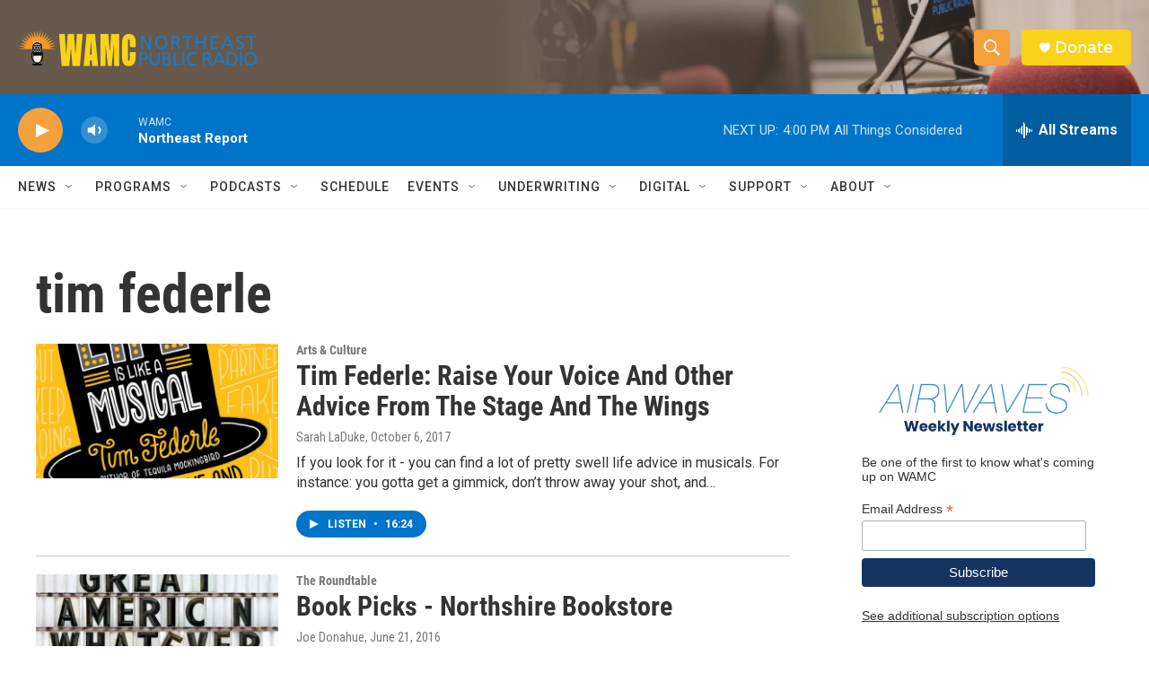

--- FILE ---
content_type: text/html; charset=utf-8
request_url: https://www.google.com/recaptcha/api2/aframe
body_size: 266
content:
<!DOCTYPE HTML><html><head><meta http-equiv="content-type" content="text/html; charset=UTF-8"></head><body><script nonce="8ku272RAGo-azBrDXfqnew">/** Anti-fraud and anti-abuse applications only. See google.com/recaptcha */ try{var clients={'sodar':'https://pagead2.googlesyndication.com/pagead/sodar?'};window.addEventListener("message",function(a){try{if(a.source===window.parent){var b=JSON.parse(a.data);var c=clients[b['id']];if(c){var d=document.createElement('img');d.src=c+b['params']+'&rc='+(localStorage.getItem("rc::a")?sessionStorage.getItem("rc::b"):"");window.document.body.appendChild(d);sessionStorage.setItem("rc::e",parseInt(sessionStorage.getItem("rc::e")||0)+1);localStorage.setItem("rc::h",'1769115075371');}}}catch(b){}});window.parent.postMessage("_grecaptcha_ready", "*");}catch(b){}</script></body></html>